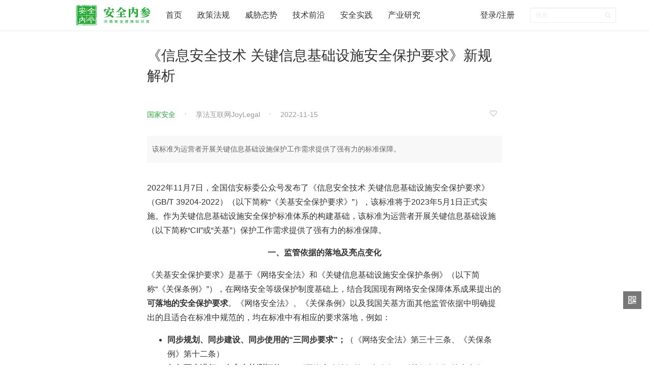

--- FILE ---
content_type: text/html; charset=UTF-8
request_url: https://www.secrss.com/articles/49001
body_size: 36150
content:
<!DOCTYPE html>
<html>
<head>
    <title>《信息安全技术 关键信息基础设施安全保护要求》新规解析 - 安全内参 | 决策者的网络安全知识库</title>
    <meta http-equiv="Content-Security-Policy" content="script-src 'self' 'unsafe-eval';" />
    <meta name="keywords" content="国家安全,企业安全,政务信息安全,国家安全,大数据安全,最佳安全实践,首席安全官,漏洞,病毒木马蠕虫,勒索软件,安全管理,安全参考,互联网安全内参,securityinsight">
    <meta name="description" content="该标准为运营者开展关键信息基础设施保护工作需求提供了强有力的标准保障。">
    <meta property="og:url" content="https://www.secrss.com/article/49001">
    <meta property="og:type" content="article">
    <meta property="og:title" content="《信息安全技术 关键信息基础设施安全保护要求》新规解析">
    <meta property="og:description" content="该标准为运营者开展关键信息基础设施保护工作需求提供了强有力的标准保障。">
    <meta property="og:image" content="https://www.secrss.com/logo.png">
    <meta http-equiv="X-UA-Compatible" content="IE=edge">
    <meta name="viewport" content="width=device-width, initial-scale=1.0, maximum-scale=1.0, user-scalable=0">
    <link id="icon" rel="apple-touch-icon" href="https://www.secrss.com/logo.png">
    <link rel="apple-touch-icon" sizes="152x152" href="https://www.secrss.com/logo.png">
    <link rel="apple-touch-icon" sizes="167x167" href="https://www.secrss.com/logo.png">
    <link rel="apple-touch-icon" sizes="180x180" href="https://www.secrss.com/logo.png">
    <link rel="icon" id="favicon" href="https://www.secrss.com/logo.png" type="image/x-icon">
    <link href="https://www.secrss.com/bower_components/bootstrap/css/bootstrap.min.css" rel="stylesheet">
    <link href="https://www.secrss.com/bower_components/font-awesome/css/font-awesome.min.css" rel="stylesheet">
    <link href="https://www.secrss.com/css/navbar-customed.css" rel="stylesheet">
    <link href="https://www.secrss.com/css/common.css" rel="stylesheet">

</head>
<body>
<header class="header">
    <nav class="navbar navbar-customed navbar-fixed-top">
        <div class="container-fluid">
            <div class="navbar-header">
                <button type="button" class="navbar-toggle collapsed" data-toggle="collapse"
                        data-target="#navbar-collapse" aria-expanded="false">
                    <span class="sr-only">Toggle navigation</span>
                    <span class="icon-bar"></span>
                    <span class="icon-bar"></span>
                    <span class="icon-bar"></span>
                </button>
                <a class="navbar-brand" href="https://www.secrss.com" title="首页">
                    <div class="logo" style="width: 147px">
                        <img src="https://www.secrss.com/logo_lg.png" alt="logo" style="height: 40px;">
                    </div>
                </a>
            </div>
            <div class="collapse navbar-collapse" style="width: 1080px;" id="navbar-collapse">
                <ul class="nav navbar-nav">
                    <li>
                        <a href="https://www.secrss.com"><span>首页</span></a>
                    </li>
                                        <li class="dropdown">
                                                <a href="https://www.secrss.com/articles?tag=政策法规"><span>政策法规</span></a>
                                                                    </li>
                                        <li class="dropdown">
                                                <a href="https://www.secrss.com/articles?tag=威胁态势"><span>威胁态势</span></a>
                                                                    </li>
                                        <li class="dropdown">
                                                <a href="https://www.secrss.com/articles?tag=技术前沿"><span>技术前沿</span></a>
                                                                    </li>
                                        <li class="dropdown">
                                                <a href="https://www.secrss.com/articles?tag=安全实践"><span>安全实践</span></a>
                                                                    </li>
                                        <li class="dropdown">
                                                <a href="https://www.secrss.com/articles?tag=产业研究"><span>产业研究</span></a>
                                                                    </li>
                                    </ul>
                <ul class="nav navbar-nav navbar-right">
                                        <li><a href="https://www.secrss.com/login">登录/注册</a></li>
                                        <!-- <li class="download-app"><a href="https://www.secrss.com/app"><span class="fa fa-mobile fa-2x"></span><span>APP下载</span></a> -->
                    </li>

                    <li>

                        <form class="navbar-form navbar-right" action="https://www.secrss.com/search">
                            <div class="form-group form-group-sm search-bar">
                                </lo><input name="keywords" type="text" class="form-control" placeholder="搜索" required>
                                <button class="btn btn-sm search-btn" type="submit"><span class="fa fa-search"></span></button>
                            </div>
                        </form>

                    </li>

                </ul>
                
                    
                        
                        
                    
                
            </div>
        </div>
    </nav>
</header>
    <section class="container main-container">
        <div class="row article-row">
            <article class="article">
                <h1>
                    《信息安全技术 关键信息基础设施安全保护要求》新规解析
                </h1>
                <div class="info text-info">
                    <div class="meta">
                        <div class="meta-left">
                            <input type="hidden" name="_token" value="fxB3zRMzuczhCeRgBBWvQTQK8eP973hSYTRGSHzb">
                                                            <span class="tag"><a href="https://www.secrss.com/articles?tag=国家安全" target="_blank">国家安全</a></span>
                                                        <span class="author"><a target="_blank" style="color: #999"  href="https://www.secrss.com/articles?author=享法互联网JoyLegal">享法互联网JoyLegal</a></span>
                            <span class="time">2022-11-15</span>
                        </div>
                        <div class="meta-right">
                                                            <a href="https://www.secrss.com/login" title="登录后才可以收藏，请先登录" style="padding-right: 10px"><i class="fa fa-heart-o" style="color: #bbb"></i></a>
                                                    </div>
                    </div>
                </div>
                                <div class="summary">
                    该标准为运营者开展关键信息基础设施保护工作需求提供了强有力的标准保障。
                </div>
                                <div class="article-body">
                    <p>2022年11月7日，全国信安标委公众号发布了《信息安全技术 关键信息基础设施安全保护要求》（GB/T 39204-2022）（以下简称“《关基安全保护要求》”），该标准将于2023年5月1日正式实施。作为关键信息基础设施安全保护标准体系的构建基础，该标准为运营者开展关键信息基础设施（以下简称“CII”或“关基”）保护工作需求提供了强有力的标准保障。</p><p style="text-align: center;"><strong>一、</strong><strong>监管依据的落地及亮点变化</strong></p><p></p><p></p><p></p><p></p><p></p><p></p><p></p><p>《关基安全保护要求》是基于《网络安全法》和《关键信息基础设施安全保护条例》（以下简称“《关保条例》”），在网络安全等级保护制度基础上，结合我国现有网络安全保障体系成果提出的<strong>可落地的安全保护要求</strong>。《网络安全法》、《关保条例》以及我国关基方面其他监管依据中明确提出的且适合在标准中规范的，均在标准中有相应的要求落地，例如：</p><p></p><ul><li><p><strong>同步规划、同步建设、同步使用的“三同步要求”；</strong>（《网络安全法》第三十三条、《关保条例》第十二条）</p></li><li><p><strong>每年至少进行一次安全检测评估；</strong>（《网络安全法》第三十八条、《关保条例》第十七条、《国家网络安全检查操作指南》2.6.1）</p></li><li><p><strong>境内存储；</strong>（《网络安全法》第三十七条、《个人信息保护法》第四十条、《贯彻落实网络安全等级保护制度和关键信息基础设施安全保护制度的指导意见》第三条（四））</p></li><li><p><strong>“拟定安全保护计划”“履行个人信息和数据安全保护责任”等具体职责；</strong>（《关保条例》第十五条）</p></li><li><p><strong>采购网络产品和服务的安全审查；</strong>（《网络安全审查办法》第二条、《关保条例》第十九条）</p></li><li><p><strong>采购网络关键设备和网络安全专用产品应通过国家检测认证；</strong>（网络关键设备和网络安全专用产品目录（第一批））</p></li><li><p><strong>明确网络产品和服务提供者的安全责任和义务，与提供者签订安全保密协议；</strong>（《网络安全法》第三十六条、《关保条例》第二十条、《国家网络安全检查操作指南》2.11.1）</p></li><li><p><strong>网络安全教育培训；</strong>（《网络安全法》第三十四条、《关保条例》第十五条（五）、《国家网络安全检查操作指南》2.7、）</p></li><li><p><strong>应急演练；</strong>（《网络安全法》第三十九条、《关保条例》第十五条（三）、《贯彻落实网络安全等级保护制度和关键信息基础设施安全保护制度的指导意见》第一条（三））</p></li><li><p><strong>建立网络安全信息共享机制；</strong>（《关保条例》第二十三条）</p></li><li><p><strong>专门安全管理机构负责人和关键岗位人员安全背景审查；</strong>（《网络安全法》第三十四条、《关保条例》第十四条）</p></li><li><p><strong>设置专门安全管理机构和安全管理负责人</strong>（《关保条例》第十四条、《贯彻落实网络安全等级保护制度和关键信息基础设施安全保护制度的指导意见》第三条（二））</p></li><li><p><strong>重大变更及时报告变化情况；</strong>（《贯彻落实网络安全等级保护制度和关键信息基础设施安全保护制度的指导意见》第三条（一））</p></li></ul><p></p><p></p><p></p><p></p><p></p><p></p><p></p><p></p><p><strong>新规亮点变化</strong></p><p></p><p></p><p></p><p></p><ul><li><p>相比之前的监管要求，《关基安全保护要求》在安全管理机构方面，新增了成立网络安全工作委员会或领导小组，并明确提出了将领导班子成员作为<strong>首席网络安全官</strong>的要求；</p></li><li><p>在应急演练方面，此前的监管要求没有同时明确开展应急演练的时间和频次，例如《网络安全法》《关保条例》只规定了定期开展应急演练，《国家网络安全检查操作指南》只规定对应急预案每年至少评估一次，以及只规定每年应开展应急演练却无具体的频次要求。而《关基安全保护要求》在此方面进行了细化完善，进一步明确了<strong>每年至少组织开展1次本组织的应急演练</strong>；</p></li><li><p>《关基安全保护要求》在产品服务采购方面也进行了补充和扩展，为运营者提供了更多具体可执行的操作要求，大大增强了采购环节的安全性。例如，<strong>建立和维护合格供应方目录；强化采购渠道管理，保持采购的网络产品和服务来源的稳定或多样性；获得提供者对网络产品和服务的10年以上知识产权授权；自行或委托第三方对定制开发的软件进行源代码安全检测</strong>。</p></li><li><p>关于安全计算环境方面，在此前的监管依据中，例如《国家网络安全检查操作指南》2.5.4.3c)关于补丁、漏洞、账户管理等的检查方法包括使用终端检查工具或采用人工方式，而此次《关基安全保护要求》明确提出了应使用<strong>自动化工具</strong>来支持系统账户、配置、漏洞、补丁、病毒库等的管理。</p></li></ul><p></p><p></p><p></p><p></p><p></p><p></p><p></p><p></p><p></p><p></p><p></p><p></p><p style="text-align: center;"><strong>二、</strong><strong>《关基安全保护要求》主要内容</strong></p><p></p><p></p><p></p><p></p><p></p><p></p><p><strong>1、三项基本原则</strong></p><p></p><p></p><p></p><p>《关基安全保护要求》提出了<strong>以关键业务为核心的整体防控、以风险管理为导向的动态防护、以信息共享为基础的协同联防</strong>的关键信息基础设施安全保护3项基本原则。</p><p></p><p></p><p></p><p><strong>2、六个方面活动 </strong></p><p></p><p></p><p></p><p>《关基安全保护要求》还从<strong>分析识别、安全防护、检测评估、监测预警、主动防御、事件处置</strong>等6个方面提出了111条安全要求。</p><p></p><p></p><p></p><p><strong>3、保护要求</strong><strong></strong></p><p></p><p></p><p></p><p>具体来看，《关基安全保护要求》对以上六个方面活动提出了以下安全保护要求：</p><p>（1）<strong>分析识别</strong>方面，包括关键业务和关键业务链识别分析的业务识别要求；采用资产探测技术识别资产的资产识别要求；对关键业务链开展安全风险分析的风险识别要求；以及在关键信息基础设施发生较大变化时重新识别的重大变更要求。</p><p><strong>（2）安全防护方面</strong>强调落实国家网络安全等级保护制度，具体要求如下：</p><table><tbody><tr><td width="109"><p><strong>安全管理制度</strong></p></td><td width="389"><p><strong>制定网络安全保护计划，建立管理制度和安全策略</strong></p></td></tr><tr><td width="98"><p><strong>安全管理机构</strong></p></td><td width="389"><p>成立网络安全工作委员会或领导小组，明确一名领导班子成员作为首席网络安全官，专职管理或分管关键信息基础设施安全保护工作。设置专门的网络安全管理机构，建立并实施网络安全考核及监督问责机制。</p></td></tr><tr><td width="98"><p><strong>安全管理人员</strong></p></td><td width="389"><p>对安全管理机构负责人和关键岗位人员进行安全背景审查和安全技能考核，建立网络安全教育培训制度，明确从业人员安全保密职责和义务，并签订安全保密协议。</p></td></tr><tr><td width="98"><p><strong>安全通信网络</strong></p></td><td width="389"><p>实现通信线路“一主双备”的多电信运营商多路由保护，不通系统之间安全技术防护，采取网络审计措施。</p></td></tr><tr><td width="98"><p><strong>安全计算环境</strong></p></td><td width="389"><p>重要操作的鉴别与授权，采取技术手段提高入侵防范能力，使用自动化工具管理。</p></td></tr><tr><td width="98"><p><strong>安全建设管理</strong></p></td><td width="389"><p>实现网络安全技术措施与主体工程同步规划、同步建设、同步使用（ “三同步”）。</p></td></tr><tr><td width="98"><p><strong>安全运维管理</strong></p></td><td width="389"><p>保证关键信息基础设施运维点位于中国境内。在运维前与维护人员签订安全保密协议。</p></td></tr><tr><td width="98"><p><strong>供应链安全</strong></p></td><td width="389"><ul><li><p>形成年度采购的网络产品和服务清单。可能影响国家安全的，应通过国家网络安全审查。</p></li><li><p>建立和维护合格供应方目录。</p></li><li><p>强化采购渠道管理，保持采购的网络产品和服务来源的稳定或多样性。</p></li><li><p>明确网络产品和服务提供者（“提供者”）的安全责任和义务，与提供者签订安全保密协议。</p></li><li><p>获得提供者对网络产品和服务的知识产权授权。</p></li><li><p>自行或委托第三方对定制开发的软件进行源代码安全检测。</p></li><li><p>及时处理网络产品和服务的安全风险隐患。</p></li></ul><p></p></td></tr><tr><td width="98"><p><strong>数据安全防护</strong></p></td><td width="389"><ul><li><p>编制数据安全保护计划。</p></li><li><p>建立数据分类分级保护策略。</p></li><li><p>在我国境内运营中收集和产生的个人信息和重要数据存储在境内。</p></li><li><p>实行重要数据和个人信息保护。</p></li><li><p>建立容灾备份机制。</p></li><li><p>在关键信息基础设施退役废弃时，按照数据安全保护策略对存储的数据进行处理。</p></li><li><p>建立数据处理活动全流程保护。</p></li></ul><p></p></td></tr></tbody></table><p><strong>（3）检测评估</strong></p><ol><li><p><strong>方式：</strong>自行或委托网络服务安全机构，抽查检测</p></li><li><p><strong>内容：</strong>网络安全等级保护制度落实情况，商用密码应用安全性评估情况，供应链安全保护情况，数据安全防护情况等。</p></li><li><p><strong>时间：</strong>每年至少进行一次安全检测评估，定期组织或参加跨运营者的安全检测评估。</p></li></ol><p></p><p><strong>（4）监测预警</strong></p><p></p><ol><li><p>监测：监测关键业务所涉及的系统；部署攻击监测设备；构建正向和逆向模型；关联分析；网络安全信息共享。</p></li><li><p>预警：自动模式预警；安全预警信息持续获取和及时通报。</p></li></ol><p></p><p><strong>（5）主动防御</strong></p><p></p><ol><li><p>收敛暴露面：减少暴露面，压缩互联网出口数量</p></li><li><p>攻防演练：实网攻防演练、沙盘推演</p></li><li><p>攻击发现和阻断：分析网络攻击意图、技术与过程，进行关联分析与还原。</p></li><li><p>威胁情报：建立内外部协同网络威胁情报共享机制。</p></li></ol><p></p><p><strong>（6）事件处置</strong></p><p></p><ol><li><p>应急预案和演练：在国家网络安全事件应急预案框架下制定应急预案；应急预案同内外部相关计划协调；非常规时期、遭受大规模攻击时等处置流程；每年至少组织开展1次本组织的应急演练。</p></li><li><p>响应和处置：向供应链涉及的相关内外部组织通报；恢复关键业务和信息系统；取证分析；评估恢复情况；通报安全事件及其处置情况。</p></li><li><p>重新识别：必要时重新开展业务、资产和风险识别工作。</p></li></ol><p></p><p></p><p></p><p></p><p></p><p></p><p>通过对以上《关基安全保护要求》内容的深入分析，可以看出该标准对CII的安全能力主要有两方面要求，即：<strong>关基运营者的网络安全管控能力</strong>和<strong>关基自身的安全保护能力</strong>。其中运营者的网络安全管控能力侧重于<strong>关基管理体系机制的构建</strong>，关基自身的安全保护能力侧重于<strong>关基应采取的技术和管理措施</strong>。</p><p></p><p></p><p></p><p></p><p></p><p></p><p></p><p></p><p></p><p style="text-align: center;"><strong>三、</strong><strong>正式版与报批稿的主要差异</strong></p><p></p><p></p><p></p><p></p><p></p><p></p><p>《关基安全保护要求》的报批稿于2021年12月完成，此次正式发布的《关基安全保护要求》标准和报批稿的时间间隔相差10个月，正式版在报批稿基础上做了部分内容的修正和完善，以下将针对正式版与报批稿的主要差异进行对比解读（标红部分为正式版新增内容）：</p><p><strong>1、</strong><strong>重要术语和词汇的定义或注释</strong></p><p></p><p></p><p></p><p></p><p></p><p></p><p></p><p></p><p>（1）正式版在第3“术语和定义”部分增加了关于“供应链”、“关键业务链”的定义。</p><p>供应链：将多个资源和过程联系在一起，并根据服务协议或其他采购协议建立连续供应关系的组织系列。注：其中每一组织充当需方、供方或双重角色。</p><p>关键业务链：组织的一个或多个相互关联的业务构成的关键业务流程。</p><p><strong>解读：</strong><strong>体现出对关键信息基础设施供应链安全和关键业务链安全的重视。</strong></p><p></p><p></p><p></p><p>（2）第6.4“重大变更”部分增加了关于“保护工作部门”的注释。</p><p>注：保护工作部门指公共通信和信息服务、能源、交通、水利、金融、公共服务、电子政务、国防科技工业等重要行业和领域的主管部门、监督管理部门，也是负责关键信息基础设施安全保护工作的部门。</p><p><strong>解读：</strong><strong>已发布的《关键信息基础设施安全保护条例》有明确对保护工作部门的定义，此处注释强调关键信息基础设施运营者在关键业务重要性、关键业务链、资产清单、安全风险等发生重大变化时，应及时上报行业主管部门、监督管理部门。同时提醒行业主管部门、监督管理部门对发生重大变更情况时应做到及时管理的责任。</strong></p><p></p><p></p><p></p><p></p><p></p><p></p><p></p><p></p><p></p><p></p><p><strong>2、</strong><strong>细化具体安全标准或工作指导</strong></p><p></p><p></p><p></p><p></p><p></p><p></p><p></p><p></p><p>（1）正式版增加了第7.5.1“网络架构”小节。</p><p>7.5.1 网络架构</p><p>应实现通信线路“一主双备”的多电信运营商多路由保护，宜对网络关键节点和重要设施实施“双节点”冗余备份。</p><p><strong>解读：</strong><strong>对关键信息基础设施的可用性提出更高要求，按照要求关基运营者在建设过程至少需要引入2个及以上电信运营商实现通信服务，且其中至少1个运营商需要提供冗余线路，与《网络安全等级保护基本要求》中的冗余相比，落地了《网络安全法》第三十一条规定的对关键信息基础设施实施重点保护原则。</strong></p><p></p><p></p><p></p><p>（2）第7.9 j)增加了“或由供应方提供第三方网络安全服务机构出具的代码安全检测报告”的内容。</p><p></p><p></p><p>7.9 供应链安全保护</p><p>j）应自行或委托第三方网络安全服务机构对定制开发的软件进行源代码安全检测，或由供应方提供第三方网络安全服务机构出具的代码安全检测报告；</p><p><strong>解读：</strong><strong>7.9j）条文增加内容部分，明确定制开发软件由供应方提供的第三方网络安全服务机构出具代码安全检测符合要求。</strong></p><p></p><p></p><p></p><p>（3）增加11.3.2 b) 的“先后原则”。</p><p>11.3.2 事件处理和恢复</p><p>b）应按照<strong>先应急处置</strong>，<strong>后调查评估</strong>的原则，在事件发生后尽快收集证据，按要求进行信息安全取证分析，并确保所有涉及的响应活动被适当记录，便于日后分析，在进行取证分析时，应与业务连续性计划相协调；</p><p><strong>解读：</strong><strong>增加的内容明确针对关键信息基础设施事件处理、应急处置流程的先后顺序原则，关键信息基础设施一旦发生安全事件可能会对国家安全、国计民生、公共利益造成较大的影响，运营者、保护工作部门在发生安全事故时，优先保证系统的可用性，将关键业务和信息系统恢复到正常状态，最后再执行安全调查、取证、分析等工作，确保将影响降低到最小范围。</strong></p><p></p><p></p><p></p><p></p><p></p><p></p><p></p><p></p><p></p><p><strong>3、</strong><strong>与相关法律法规的衔接</strong></p><p></p><p></p><p></p><p></p><p></p><p></p><p></p><p></p><p>（1）7.9b)中补充强调是“采购网络关键设备和网络安全专用产品目录中的设备产品时”。</p><p>7.9 供应链安全保护</p><p>b）采购网络关键设备和网络安全专用产品目录中的设备产品时，应采购通过国家检测认证的设备和厂品；</p><p><strong>解读：</strong><strong>7.9b）条文增加内容部分，明确关键信息基础设施需要国家检测认证设备和产品的范围，供应商在提供产品时应注意网络关键设备和网络安全专用产品目录设备必须持有相关国家检测认证，且在有效期内。</strong></p><p></p><p></p><p></p><p>（2）9.1f)新增“漏洞制度”。</p><p>9.1 制度</p><p>f）应建立网络安全信息共享机制，例如：建立与保护工作部门、同一关键信息基础设施的其他运营者、研究机构、网络安全服务机构、业界专家之间的沟通与合作机制，网络安全共享信息可以是漏洞信息、威胁信息、最佳实践、前沿技术等。当网络安全共享信息为漏洞信息时，应符合国家关于漏洞管理制度的要求。</p><p><strong>解读：</strong><strong>按照《网络产品安全漏洞管理规定》（工信部联网安〔2021〕66号）对于非法收集、出售、发布网络产品安全漏洞信息行为，提前发布漏洞信息行为，未经公安部同意在国家举办重大活动期间擅自发布网络产品安全漏洞信息行为，对未公开的网络产品安全漏洞信息向境外组织或者个人提供行为，将按照《网络安全法》规定处罚，最高可以处五日以上十五日以下拘留，十万元以上一百万元以下罚款。</strong></p><p></p><p></p><p></p><p></p><p></p><p></p><p></p><p></p><p></p><p style="text-align: center;"><strong>四、</strong><strong>合规建议</strong></p><p></p><p></p><p></p><p></p><p></p><p>关键信息基础设施安全保护体系作为网络安全体系中的一部分，势必成为企业不可或缺的安全合规内容。建议关键信息基础设施运营者应按照《关基安全保护要求》采取相应的管理和技术措施对关键信息基础设施进行全生存周期安全保护，网络安全服务机构应依据《关基安全保护要求》开展网络安全检测和风险评估等活动。（<span>史蕾 毕静静</span>）</p><p></p><p></p><p></p>

                    
                    <p style="color: #999; font-size: 14px;padding-top: 15px">声明：本文来自享法互联网JoyLegal，版权归作者所有。文章内容仅代表作者独立观点，不代表安全内参立场，转载目的在于传递更多信息。如有侵权，请联系 anquanneican@163.com。</p>
                </div>
                                <div class="tags article-tags">
                                        <a href="https://www.secrss.com/articles?tag=国家安全" class="tag" target="_blank">国家安全</a>
                                    </div>
                                                <section class="article-list">
                    <div class="article-list-title">相关资讯</div>
                    <ul class="list" id="article-list">
                        <li class="list-item">
    <div class="info text-info">
        <h2 class="title">
            <a target="_blank" href="https://www.secrss.com/articles/87031">
                国家安全部警示：“老地图”引发新问题
            </a>
        </h2>
        <div class="meta">
            <div class="meta-left">
                                    <span class="tag"><a target="_blank" href="https://www.secrss.com/articles?tag=国家安全">国家安全</a></span>
                                <span class="author"><a target="_blank" style="color: #999"  href="https://www.secrss.com/articles?author=国家安全部">国家安全部</a></span>
                <span class="time">2026-01-15</span>
            </div>
        </div>
        <p class="intro hidden-xs">
            <a target="_blank" href="https://www.secrss.com/articles/87031">
                近期，国家安全机关查获多起违规使用涉密地图的典型案件。
            </a>
        </p>
    </div>
</li><li class="list-item">
    <div class="info text-info">
        <h2 class="title">
            <a target="_blank" href="https://www.secrss.com/articles/87001">
                美国商务部发布放松H200出口管制的具体规则
            </a>
        </h2>
        <div class="meta">
            <div class="meta-left">
                                    <span class="tag"><a target="_blank" href="https://www.secrss.com/articles?tag=国家安全">国家安全</a></span>
                                <span class="author"><a target="_blank" style="color: #999"  href="https://www.secrss.com/articles?author=礼士蛮">礼士蛮</a></span>
                <span class="time">2026-01-14</span>
            </div>
        </div>
        <p class="intro hidden-xs">
            <a target="_blank" href="https://www.secrss.com/articles/87001">
                具体技术门槛包括：总处理性能（TPP）低于 21,000、总 DRAM 带宽低于 6,500 GB/s。
            </a>
        </p>
    </div>
</li><li class="list-item">
    <div class="info text-info">
        <h2 class="title">
            <a target="_blank" href="https://www.secrss.com/articles/86987">
                国家安全部：别让“隔空投送”变成“隔空投险”
            </a>
        </h2>
        <div class="meta">
            <div class="meta-left">
                                    <span class="tag"><a target="_blank" href="https://www.secrss.com/articles?tag=国家安全">国家安全</a></span>
                                <span class="author"><a target="_blank" style="color: #999"  href="https://www.secrss.com/articles?author=国家安全部">国家安全部</a></span>
                <span class="time">2026-01-14</span>
            </div>
        </div>
        <p class="intro hidden-xs">
            <a target="_blank" href="https://www.secrss.com/articles/86987">
                “隔空投送”可能被不法分子和别有用心之人盯上，给个人信息和国家安全带来风险隐患。
            </a>
        </p>
    </div>
</li>                    </ul>
                </section>
                
                <!-- <section class="comments">
                    <h3 class="comments-title text-center">评论（0）</h3>
                    <div class="comment-box">
                                                    <div class="text-center comment-login-box">
                            登录后才能发表评论，请先 <a class="login-btn" href="https://www.secrss.com/login">登录 / 注册</a>
                            </div>
                                            </div>
                                    </section> -->


            </article>
        </div>
    </section>
<footer class="footer">
    <ul class='links'>
                        <li><a href="https://www.secrss.com/info/about">关于我们</a></li>
                <li><a href="https://www.secrss.com/info/contactus">联系我们</a></li>
                <li><a href="https://www.secrss.com/info/agreement">用户协议</a></li>
                <li><a href="https://www.secrss.com/info/privacy">隐私政策</a></li>
                        <!-- <li><a href="https://www.secrss.com/app">移动客户端</a></li> -->
    </ul>
    <p class="meta"><span>安全内参 &copy; 2026 <a href="https://beian.miit.gov.cn" style="color: #707682;" target="_blank">沪ICP备19008222号-1</a></span></p>
</footer>
<div class="right-tools hidden-xs">
    <a class="qrcode">
        <i class="fa fa-qrcode"></i>
        <div class="qrcode-box">
            <img src="https://www.secrss.com/wx_qrcode.jpg" width="100">
            <p class="text-center">微信公众号</p>
        </div>
    </a>
    <a class="gototop" style="display: none;">
        <i class="fa fa-angle-double-up"></i>
        <div class="gototop-box">回到顶部</div>
    </a>
</div>
<script src="https://www.secrss.com/js/app.js"></script>
<script src="https://www.secrss.com/bower_components/jquery_lazyload/jquery.lazyload.js"></script>
<script src="https://www.secrss.com/js/common.js"></script>
<script>
    $("img.lazyload").lazyload();
</script>
<script src="https://www.secrss.com/js/layer/layer.js"></script>
<script src="https://res.wx.qq.com/open/js/jweixin-1.2.0.js"></script>
<script>
    $(".article-body a").attr("target", "_blank");
    /* 评论 */
    // $(".comment-btn").click(function(){
    //     var content = $("#comment-content").val();
    //     if(content=="") {
    //         $("#comment-content").focus();
    //         return;
    //     }

    //     var article_id = $(this).attr("data-article_id");
    //     $.post('/article_comments', {"content":content, "article_id":article_id, "_token": $("input[name=_token]").val()}, function(re){
    //         if(re) {
    //             layer.msg(re.msg);
    //             $("#comment-content").val("");
    //         }
    //     });
    // });
    /*收藏*/
    $("#star").click(function () {
        var article_id = $(this).attr("data-article_id");
        $.post('/article_stars', {"article_id":article_id, "_token": $("input[name=_token]").val()}, function(re){
            if(re) {
                layer.msg(re.msg);
                window.location = location.href;
            }
        });
    });

    /*取消收藏*/
    $("#unstar").click(function () {
        var article_id = $(this).attr("data-article_id");
        $.post('/article_unstars', {"article_id":article_id, "_token": $("input[name=_token]").val()}, function(re){
            if(re) {
                layer.msg(re.msg);
                window.location = location.href;
            }
        });
    });

    /* 微信分享 */
    wx.config({"debug":false,"beta":false,"jsApiList":["onMenuShareTimeline","onMenuShareAppMessage","onMenuShareQQ","onMenuShareWeibo","onMenuShareQZone"],"appId":"","nonceStr":"","timestamp":"","url":"","signature":""});
    wx.ready(function(){
        var data = {
            "imgUrl": "https://s.secrss.com/anquanneican/0fa6f7693262ff359b776bb5494717ca.jpg!m",
            "link": "https://www.secrss.com/articles/49001",
            "desc": "该标准为运营者开展关键信息基础设施保护工作需求提供了强有力的标准保障。",
            "title": "《信息安全技术 关键信息基础设施安全保护要求》新规解析"
        };
        wx.onMenuShareTimeline(data);
        wx.onMenuShareAppMessage(data);
        wx.onMenuShareQQ(data);
        wx.onMenuShareWeibo(data);
        wx.onMenuShareQZone(data);
    });
</script>
<script>
    var _hmt = _hmt || [];
    (function() {
        var hm = document.createElement("script");
        hm.src = "https://hm.baidu.com/hm.js?75bd0223beb9520a49897a3bfbefa004";
        var s = document.getElementsByTagName("script")[0];
        s.parentNode.insertBefore(hm, s);
    })();
</script>
</body>
</html>